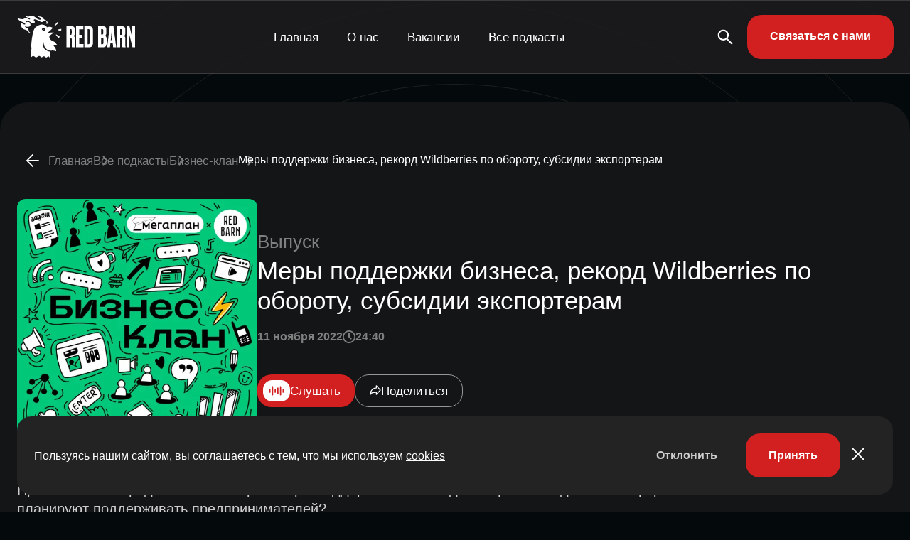

--- FILE ---
content_type: text/html; charset=utf-8
request_url: https://www.google.com/recaptcha/api2/anchor?ar=1&k=6LfPrO8qAAAAAOef-rYY9G3TRN6Ikvr5esVJWMS3&co=aHR0cHM6Ly9yZWRiYXJuLnJ1OjQ0Mw..&hl=en&v=N67nZn4AqZkNcbeMu4prBgzg&size=invisible&anchor-ms=20000&execute-ms=30000&cb=urvooko7so9u
body_size: 48864
content:
<!DOCTYPE HTML><html dir="ltr" lang="en"><head><meta http-equiv="Content-Type" content="text/html; charset=UTF-8">
<meta http-equiv="X-UA-Compatible" content="IE=edge">
<title>reCAPTCHA</title>
<style type="text/css">
/* cyrillic-ext */
@font-face {
  font-family: 'Roboto';
  font-style: normal;
  font-weight: 400;
  font-stretch: 100%;
  src: url(//fonts.gstatic.com/s/roboto/v48/KFO7CnqEu92Fr1ME7kSn66aGLdTylUAMa3GUBHMdazTgWw.woff2) format('woff2');
  unicode-range: U+0460-052F, U+1C80-1C8A, U+20B4, U+2DE0-2DFF, U+A640-A69F, U+FE2E-FE2F;
}
/* cyrillic */
@font-face {
  font-family: 'Roboto';
  font-style: normal;
  font-weight: 400;
  font-stretch: 100%;
  src: url(//fonts.gstatic.com/s/roboto/v48/KFO7CnqEu92Fr1ME7kSn66aGLdTylUAMa3iUBHMdazTgWw.woff2) format('woff2');
  unicode-range: U+0301, U+0400-045F, U+0490-0491, U+04B0-04B1, U+2116;
}
/* greek-ext */
@font-face {
  font-family: 'Roboto';
  font-style: normal;
  font-weight: 400;
  font-stretch: 100%;
  src: url(//fonts.gstatic.com/s/roboto/v48/KFO7CnqEu92Fr1ME7kSn66aGLdTylUAMa3CUBHMdazTgWw.woff2) format('woff2');
  unicode-range: U+1F00-1FFF;
}
/* greek */
@font-face {
  font-family: 'Roboto';
  font-style: normal;
  font-weight: 400;
  font-stretch: 100%;
  src: url(//fonts.gstatic.com/s/roboto/v48/KFO7CnqEu92Fr1ME7kSn66aGLdTylUAMa3-UBHMdazTgWw.woff2) format('woff2');
  unicode-range: U+0370-0377, U+037A-037F, U+0384-038A, U+038C, U+038E-03A1, U+03A3-03FF;
}
/* math */
@font-face {
  font-family: 'Roboto';
  font-style: normal;
  font-weight: 400;
  font-stretch: 100%;
  src: url(//fonts.gstatic.com/s/roboto/v48/KFO7CnqEu92Fr1ME7kSn66aGLdTylUAMawCUBHMdazTgWw.woff2) format('woff2');
  unicode-range: U+0302-0303, U+0305, U+0307-0308, U+0310, U+0312, U+0315, U+031A, U+0326-0327, U+032C, U+032F-0330, U+0332-0333, U+0338, U+033A, U+0346, U+034D, U+0391-03A1, U+03A3-03A9, U+03B1-03C9, U+03D1, U+03D5-03D6, U+03F0-03F1, U+03F4-03F5, U+2016-2017, U+2034-2038, U+203C, U+2040, U+2043, U+2047, U+2050, U+2057, U+205F, U+2070-2071, U+2074-208E, U+2090-209C, U+20D0-20DC, U+20E1, U+20E5-20EF, U+2100-2112, U+2114-2115, U+2117-2121, U+2123-214F, U+2190, U+2192, U+2194-21AE, U+21B0-21E5, U+21F1-21F2, U+21F4-2211, U+2213-2214, U+2216-22FF, U+2308-230B, U+2310, U+2319, U+231C-2321, U+2336-237A, U+237C, U+2395, U+239B-23B7, U+23D0, U+23DC-23E1, U+2474-2475, U+25AF, U+25B3, U+25B7, U+25BD, U+25C1, U+25CA, U+25CC, U+25FB, U+266D-266F, U+27C0-27FF, U+2900-2AFF, U+2B0E-2B11, U+2B30-2B4C, U+2BFE, U+3030, U+FF5B, U+FF5D, U+1D400-1D7FF, U+1EE00-1EEFF;
}
/* symbols */
@font-face {
  font-family: 'Roboto';
  font-style: normal;
  font-weight: 400;
  font-stretch: 100%;
  src: url(//fonts.gstatic.com/s/roboto/v48/KFO7CnqEu92Fr1ME7kSn66aGLdTylUAMaxKUBHMdazTgWw.woff2) format('woff2');
  unicode-range: U+0001-000C, U+000E-001F, U+007F-009F, U+20DD-20E0, U+20E2-20E4, U+2150-218F, U+2190, U+2192, U+2194-2199, U+21AF, U+21E6-21F0, U+21F3, U+2218-2219, U+2299, U+22C4-22C6, U+2300-243F, U+2440-244A, U+2460-24FF, U+25A0-27BF, U+2800-28FF, U+2921-2922, U+2981, U+29BF, U+29EB, U+2B00-2BFF, U+4DC0-4DFF, U+FFF9-FFFB, U+10140-1018E, U+10190-1019C, U+101A0, U+101D0-101FD, U+102E0-102FB, U+10E60-10E7E, U+1D2C0-1D2D3, U+1D2E0-1D37F, U+1F000-1F0FF, U+1F100-1F1AD, U+1F1E6-1F1FF, U+1F30D-1F30F, U+1F315, U+1F31C, U+1F31E, U+1F320-1F32C, U+1F336, U+1F378, U+1F37D, U+1F382, U+1F393-1F39F, U+1F3A7-1F3A8, U+1F3AC-1F3AF, U+1F3C2, U+1F3C4-1F3C6, U+1F3CA-1F3CE, U+1F3D4-1F3E0, U+1F3ED, U+1F3F1-1F3F3, U+1F3F5-1F3F7, U+1F408, U+1F415, U+1F41F, U+1F426, U+1F43F, U+1F441-1F442, U+1F444, U+1F446-1F449, U+1F44C-1F44E, U+1F453, U+1F46A, U+1F47D, U+1F4A3, U+1F4B0, U+1F4B3, U+1F4B9, U+1F4BB, U+1F4BF, U+1F4C8-1F4CB, U+1F4D6, U+1F4DA, U+1F4DF, U+1F4E3-1F4E6, U+1F4EA-1F4ED, U+1F4F7, U+1F4F9-1F4FB, U+1F4FD-1F4FE, U+1F503, U+1F507-1F50B, U+1F50D, U+1F512-1F513, U+1F53E-1F54A, U+1F54F-1F5FA, U+1F610, U+1F650-1F67F, U+1F687, U+1F68D, U+1F691, U+1F694, U+1F698, U+1F6AD, U+1F6B2, U+1F6B9-1F6BA, U+1F6BC, U+1F6C6-1F6CF, U+1F6D3-1F6D7, U+1F6E0-1F6EA, U+1F6F0-1F6F3, U+1F6F7-1F6FC, U+1F700-1F7FF, U+1F800-1F80B, U+1F810-1F847, U+1F850-1F859, U+1F860-1F887, U+1F890-1F8AD, U+1F8B0-1F8BB, U+1F8C0-1F8C1, U+1F900-1F90B, U+1F93B, U+1F946, U+1F984, U+1F996, U+1F9E9, U+1FA00-1FA6F, U+1FA70-1FA7C, U+1FA80-1FA89, U+1FA8F-1FAC6, U+1FACE-1FADC, U+1FADF-1FAE9, U+1FAF0-1FAF8, U+1FB00-1FBFF;
}
/* vietnamese */
@font-face {
  font-family: 'Roboto';
  font-style: normal;
  font-weight: 400;
  font-stretch: 100%;
  src: url(//fonts.gstatic.com/s/roboto/v48/KFO7CnqEu92Fr1ME7kSn66aGLdTylUAMa3OUBHMdazTgWw.woff2) format('woff2');
  unicode-range: U+0102-0103, U+0110-0111, U+0128-0129, U+0168-0169, U+01A0-01A1, U+01AF-01B0, U+0300-0301, U+0303-0304, U+0308-0309, U+0323, U+0329, U+1EA0-1EF9, U+20AB;
}
/* latin-ext */
@font-face {
  font-family: 'Roboto';
  font-style: normal;
  font-weight: 400;
  font-stretch: 100%;
  src: url(//fonts.gstatic.com/s/roboto/v48/KFO7CnqEu92Fr1ME7kSn66aGLdTylUAMa3KUBHMdazTgWw.woff2) format('woff2');
  unicode-range: U+0100-02BA, U+02BD-02C5, U+02C7-02CC, U+02CE-02D7, U+02DD-02FF, U+0304, U+0308, U+0329, U+1D00-1DBF, U+1E00-1E9F, U+1EF2-1EFF, U+2020, U+20A0-20AB, U+20AD-20C0, U+2113, U+2C60-2C7F, U+A720-A7FF;
}
/* latin */
@font-face {
  font-family: 'Roboto';
  font-style: normal;
  font-weight: 400;
  font-stretch: 100%;
  src: url(//fonts.gstatic.com/s/roboto/v48/KFO7CnqEu92Fr1ME7kSn66aGLdTylUAMa3yUBHMdazQ.woff2) format('woff2');
  unicode-range: U+0000-00FF, U+0131, U+0152-0153, U+02BB-02BC, U+02C6, U+02DA, U+02DC, U+0304, U+0308, U+0329, U+2000-206F, U+20AC, U+2122, U+2191, U+2193, U+2212, U+2215, U+FEFF, U+FFFD;
}
/* cyrillic-ext */
@font-face {
  font-family: 'Roboto';
  font-style: normal;
  font-weight: 500;
  font-stretch: 100%;
  src: url(//fonts.gstatic.com/s/roboto/v48/KFO7CnqEu92Fr1ME7kSn66aGLdTylUAMa3GUBHMdazTgWw.woff2) format('woff2');
  unicode-range: U+0460-052F, U+1C80-1C8A, U+20B4, U+2DE0-2DFF, U+A640-A69F, U+FE2E-FE2F;
}
/* cyrillic */
@font-face {
  font-family: 'Roboto';
  font-style: normal;
  font-weight: 500;
  font-stretch: 100%;
  src: url(//fonts.gstatic.com/s/roboto/v48/KFO7CnqEu92Fr1ME7kSn66aGLdTylUAMa3iUBHMdazTgWw.woff2) format('woff2');
  unicode-range: U+0301, U+0400-045F, U+0490-0491, U+04B0-04B1, U+2116;
}
/* greek-ext */
@font-face {
  font-family: 'Roboto';
  font-style: normal;
  font-weight: 500;
  font-stretch: 100%;
  src: url(//fonts.gstatic.com/s/roboto/v48/KFO7CnqEu92Fr1ME7kSn66aGLdTylUAMa3CUBHMdazTgWw.woff2) format('woff2');
  unicode-range: U+1F00-1FFF;
}
/* greek */
@font-face {
  font-family: 'Roboto';
  font-style: normal;
  font-weight: 500;
  font-stretch: 100%;
  src: url(//fonts.gstatic.com/s/roboto/v48/KFO7CnqEu92Fr1ME7kSn66aGLdTylUAMa3-UBHMdazTgWw.woff2) format('woff2');
  unicode-range: U+0370-0377, U+037A-037F, U+0384-038A, U+038C, U+038E-03A1, U+03A3-03FF;
}
/* math */
@font-face {
  font-family: 'Roboto';
  font-style: normal;
  font-weight: 500;
  font-stretch: 100%;
  src: url(//fonts.gstatic.com/s/roboto/v48/KFO7CnqEu92Fr1ME7kSn66aGLdTylUAMawCUBHMdazTgWw.woff2) format('woff2');
  unicode-range: U+0302-0303, U+0305, U+0307-0308, U+0310, U+0312, U+0315, U+031A, U+0326-0327, U+032C, U+032F-0330, U+0332-0333, U+0338, U+033A, U+0346, U+034D, U+0391-03A1, U+03A3-03A9, U+03B1-03C9, U+03D1, U+03D5-03D6, U+03F0-03F1, U+03F4-03F5, U+2016-2017, U+2034-2038, U+203C, U+2040, U+2043, U+2047, U+2050, U+2057, U+205F, U+2070-2071, U+2074-208E, U+2090-209C, U+20D0-20DC, U+20E1, U+20E5-20EF, U+2100-2112, U+2114-2115, U+2117-2121, U+2123-214F, U+2190, U+2192, U+2194-21AE, U+21B0-21E5, U+21F1-21F2, U+21F4-2211, U+2213-2214, U+2216-22FF, U+2308-230B, U+2310, U+2319, U+231C-2321, U+2336-237A, U+237C, U+2395, U+239B-23B7, U+23D0, U+23DC-23E1, U+2474-2475, U+25AF, U+25B3, U+25B7, U+25BD, U+25C1, U+25CA, U+25CC, U+25FB, U+266D-266F, U+27C0-27FF, U+2900-2AFF, U+2B0E-2B11, U+2B30-2B4C, U+2BFE, U+3030, U+FF5B, U+FF5D, U+1D400-1D7FF, U+1EE00-1EEFF;
}
/* symbols */
@font-face {
  font-family: 'Roboto';
  font-style: normal;
  font-weight: 500;
  font-stretch: 100%;
  src: url(//fonts.gstatic.com/s/roboto/v48/KFO7CnqEu92Fr1ME7kSn66aGLdTylUAMaxKUBHMdazTgWw.woff2) format('woff2');
  unicode-range: U+0001-000C, U+000E-001F, U+007F-009F, U+20DD-20E0, U+20E2-20E4, U+2150-218F, U+2190, U+2192, U+2194-2199, U+21AF, U+21E6-21F0, U+21F3, U+2218-2219, U+2299, U+22C4-22C6, U+2300-243F, U+2440-244A, U+2460-24FF, U+25A0-27BF, U+2800-28FF, U+2921-2922, U+2981, U+29BF, U+29EB, U+2B00-2BFF, U+4DC0-4DFF, U+FFF9-FFFB, U+10140-1018E, U+10190-1019C, U+101A0, U+101D0-101FD, U+102E0-102FB, U+10E60-10E7E, U+1D2C0-1D2D3, U+1D2E0-1D37F, U+1F000-1F0FF, U+1F100-1F1AD, U+1F1E6-1F1FF, U+1F30D-1F30F, U+1F315, U+1F31C, U+1F31E, U+1F320-1F32C, U+1F336, U+1F378, U+1F37D, U+1F382, U+1F393-1F39F, U+1F3A7-1F3A8, U+1F3AC-1F3AF, U+1F3C2, U+1F3C4-1F3C6, U+1F3CA-1F3CE, U+1F3D4-1F3E0, U+1F3ED, U+1F3F1-1F3F3, U+1F3F5-1F3F7, U+1F408, U+1F415, U+1F41F, U+1F426, U+1F43F, U+1F441-1F442, U+1F444, U+1F446-1F449, U+1F44C-1F44E, U+1F453, U+1F46A, U+1F47D, U+1F4A3, U+1F4B0, U+1F4B3, U+1F4B9, U+1F4BB, U+1F4BF, U+1F4C8-1F4CB, U+1F4D6, U+1F4DA, U+1F4DF, U+1F4E3-1F4E6, U+1F4EA-1F4ED, U+1F4F7, U+1F4F9-1F4FB, U+1F4FD-1F4FE, U+1F503, U+1F507-1F50B, U+1F50D, U+1F512-1F513, U+1F53E-1F54A, U+1F54F-1F5FA, U+1F610, U+1F650-1F67F, U+1F687, U+1F68D, U+1F691, U+1F694, U+1F698, U+1F6AD, U+1F6B2, U+1F6B9-1F6BA, U+1F6BC, U+1F6C6-1F6CF, U+1F6D3-1F6D7, U+1F6E0-1F6EA, U+1F6F0-1F6F3, U+1F6F7-1F6FC, U+1F700-1F7FF, U+1F800-1F80B, U+1F810-1F847, U+1F850-1F859, U+1F860-1F887, U+1F890-1F8AD, U+1F8B0-1F8BB, U+1F8C0-1F8C1, U+1F900-1F90B, U+1F93B, U+1F946, U+1F984, U+1F996, U+1F9E9, U+1FA00-1FA6F, U+1FA70-1FA7C, U+1FA80-1FA89, U+1FA8F-1FAC6, U+1FACE-1FADC, U+1FADF-1FAE9, U+1FAF0-1FAF8, U+1FB00-1FBFF;
}
/* vietnamese */
@font-face {
  font-family: 'Roboto';
  font-style: normal;
  font-weight: 500;
  font-stretch: 100%;
  src: url(//fonts.gstatic.com/s/roboto/v48/KFO7CnqEu92Fr1ME7kSn66aGLdTylUAMa3OUBHMdazTgWw.woff2) format('woff2');
  unicode-range: U+0102-0103, U+0110-0111, U+0128-0129, U+0168-0169, U+01A0-01A1, U+01AF-01B0, U+0300-0301, U+0303-0304, U+0308-0309, U+0323, U+0329, U+1EA0-1EF9, U+20AB;
}
/* latin-ext */
@font-face {
  font-family: 'Roboto';
  font-style: normal;
  font-weight: 500;
  font-stretch: 100%;
  src: url(//fonts.gstatic.com/s/roboto/v48/KFO7CnqEu92Fr1ME7kSn66aGLdTylUAMa3KUBHMdazTgWw.woff2) format('woff2');
  unicode-range: U+0100-02BA, U+02BD-02C5, U+02C7-02CC, U+02CE-02D7, U+02DD-02FF, U+0304, U+0308, U+0329, U+1D00-1DBF, U+1E00-1E9F, U+1EF2-1EFF, U+2020, U+20A0-20AB, U+20AD-20C0, U+2113, U+2C60-2C7F, U+A720-A7FF;
}
/* latin */
@font-face {
  font-family: 'Roboto';
  font-style: normal;
  font-weight: 500;
  font-stretch: 100%;
  src: url(//fonts.gstatic.com/s/roboto/v48/KFO7CnqEu92Fr1ME7kSn66aGLdTylUAMa3yUBHMdazQ.woff2) format('woff2');
  unicode-range: U+0000-00FF, U+0131, U+0152-0153, U+02BB-02BC, U+02C6, U+02DA, U+02DC, U+0304, U+0308, U+0329, U+2000-206F, U+20AC, U+2122, U+2191, U+2193, U+2212, U+2215, U+FEFF, U+FFFD;
}
/* cyrillic-ext */
@font-face {
  font-family: 'Roboto';
  font-style: normal;
  font-weight: 900;
  font-stretch: 100%;
  src: url(//fonts.gstatic.com/s/roboto/v48/KFO7CnqEu92Fr1ME7kSn66aGLdTylUAMa3GUBHMdazTgWw.woff2) format('woff2');
  unicode-range: U+0460-052F, U+1C80-1C8A, U+20B4, U+2DE0-2DFF, U+A640-A69F, U+FE2E-FE2F;
}
/* cyrillic */
@font-face {
  font-family: 'Roboto';
  font-style: normal;
  font-weight: 900;
  font-stretch: 100%;
  src: url(//fonts.gstatic.com/s/roboto/v48/KFO7CnqEu92Fr1ME7kSn66aGLdTylUAMa3iUBHMdazTgWw.woff2) format('woff2');
  unicode-range: U+0301, U+0400-045F, U+0490-0491, U+04B0-04B1, U+2116;
}
/* greek-ext */
@font-face {
  font-family: 'Roboto';
  font-style: normal;
  font-weight: 900;
  font-stretch: 100%;
  src: url(//fonts.gstatic.com/s/roboto/v48/KFO7CnqEu92Fr1ME7kSn66aGLdTylUAMa3CUBHMdazTgWw.woff2) format('woff2');
  unicode-range: U+1F00-1FFF;
}
/* greek */
@font-face {
  font-family: 'Roboto';
  font-style: normal;
  font-weight: 900;
  font-stretch: 100%;
  src: url(//fonts.gstatic.com/s/roboto/v48/KFO7CnqEu92Fr1ME7kSn66aGLdTylUAMa3-UBHMdazTgWw.woff2) format('woff2');
  unicode-range: U+0370-0377, U+037A-037F, U+0384-038A, U+038C, U+038E-03A1, U+03A3-03FF;
}
/* math */
@font-face {
  font-family: 'Roboto';
  font-style: normal;
  font-weight: 900;
  font-stretch: 100%;
  src: url(//fonts.gstatic.com/s/roboto/v48/KFO7CnqEu92Fr1ME7kSn66aGLdTylUAMawCUBHMdazTgWw.woff2) format('woff2');
  unicode-range: U+0302-0303, U+0305, U+0307-0308, U+0310, U+0312, U+0315, U+031A, U+0326-0327, U+032C, U+032F-0330, U+0332-0333, U+0338, U+033A, U+0346, U+034D, U+0391-03A1, U+03A3-03A9, U+03B1-03C9, U+03D1, U+03D5-03D6, U+03F0-03F1, U+03F4-03F5, U+2016-2017, U+2034-2038, U+203C, U+2040, U+2043, U+2047, U+2050, U+2057, U+205F, U+2070-2071, U+2074-208E, U+2090-209C, U+20D0-20DC, U+20E1, U+20E5-20EF, U+2100-2112, U+2114-2115, U+2117-2121, U+2123-214F, U+2190, U+2192, U+2194-21AE, U+21B0-21E5, U+21F1-21F2, U+21F4-2211, U+2213-2214, U+2216-22FF, U+2308-230B, U+2310, U+2319, U+231C-2321, U+2336-237A, U+237C, U+2395, U+239B-23B7, U+23D0, U+23DC-23E1, U+2474-2475, U+25AF, U+25B3, U+25B7, U+25BD, U+25C1, U+25CA, U+25CC, U+25FB, U+266D-266F, U+27C0-27FF, U+2900-2AFF, U+2B0E-2B11, U+2B30-2B4C, U+2BFE, U+3030, U+FF5B, U+FF5D, U+1D400-1D7FF, U+1EE00-1EEFF;
}
/* symbols */
@font-face {
  font-family: 'Roboto';
  font-style: normal;
  font-weight: 900;
  font-stretch: 100%;
  src: url(//fonts.gstatic.com/s/roboto/v48/KFO7CnqEu92Fr1ME7kSn66aGLdTylUAMaxKUBHMdazTgWw.woff2) format('woff2');
  unicode-range: U+0001-000C, U+000E-001F, U+007F-009F, U+20DD-20E0, U+20E2-20E4, U+2150-218F, U+2190, U+2192, U+2194-2199, U+21AF, U+21E6-21F0, U+21F3, U+2218-2219, U+2299, U+22C4-22C6, U+2300-243F, U+2440-244A, U+2460-24FF, U+25A0-27BF, U+2800-28FF, U+2921-2922, U+2981, U+29BF, U+29EB, U+2B00-2BFF, U+4DC0-4DFF, U+FFF9-FFFB, U+10140-1018E, U+10190-1019C, U+101A0, U+101D0-101FD, U+102E0-102FB, U+10E60-10E7E, U+1D2C0-1D2D3, U+1D2E0-1D37F, U+1F000-1F0FF, U+1F100-1F1AD, U+1F1E6-1F1FF, U+1F30D-1F30F, U+1F315, U+1F31C, U+1F31E, U+1F320-1F32C, U+1F336, U+1F378, U+1F37D, U+1F382, U+1F393-1F39F, U+1F3A7-1F3A8, U+1F3AC-1F3AF, U+1F3C2, U+1F3C4-1F3C6, U+1F3CA-1F3CE, U+1F3D4-1F3E0, U+1F3ED, U+1F3F1-1F3F3, U+1F3F5-1F3F7, U+1F408, U+1F415, U+1F41F, U+1F426, U+1F43F, U+1F441-1F442, U+1F444, U+1F446-1F449, U+1F44C-1F44E, U+1F453, U+1F46A, U+1F47D, U+1F4A3, U+1F4B0, U+1F4B3, U+1F4B9, U+1F4BB, U+1F4BF, U+1F4C8-1F4CB, U+1F4D6, U+1F4DA, U+1F4DF, U+1F4E3-1F4E6, U+1F4EA-1F4ED, U+1F4F7, U+1F4F9-1F4FB, U+1F4FD-1F4FE, U+1F503, U+1F507-1F50B, U+1F50D, U+1F512-1F513, U+1F53E-1F54A, U+1F54F-1F5FA, U+1F610, U+1F650-1F67F, U+1F687, U+1F68D, U+1F691, U+1F694, U+1F698, U+1F6AD, U+1F6B2, U+1F6B9-1F6BA, U+1F6BC, U+1F6C6-1F6CF, U+1F6D3-1F6D7, U+1F6E0-1F6EA, U+1F6F0-1F6F3, U+1F6F7-1F6FC, U+1F700-1F7FF, U+1F800-1F80B, U+1F810-1F847, U+1F850-1F859, U+1F860-1F887, U+1F890-1F8AD, U+1F8B0-1F8BB, U+1F8C0-1F8C1, U+1F900-1F90B, U+1F93B, U+1F946, U+1F984, U+1F996, U+1F9E9, U+1FA00-1FA6F, U+1FA70-1FA7C, U+1FA80-1FA89, U+1FA8F-1FAC6, U+1FACE-1FADC, U+1FADF-1FAE9, U+1FAF0-1FAF8, U+1FB00-1FBFF;
}
/* vietnamese */
@font-face {
  font-family: 'Roboto';
  font-style: normal;
  font-weight: 900;
  font-stretch: 100%;
  src: url(//fonts.gstatic.com/s/roboto/v48/KFO7CnqEu92Fr1ME7kSn66aGLdTylUAMa3OUBHMdazTgWw.woff2) format('woff2');
  unicode-range: U+0102-0103, U+0110-0111, U+0128-0129, U+0168-0169, U+01A0-01A1, U+01AF-01B0, U+0300-0301, U+0303-0304, U+0308-0309, U+0323, U+0329, U+1EA0-1EF9, U+20AB;
}
/* latin-ext */
@font-face {
  font-family: 'Roboto';
  font-style: normal;
  font-weight: 900;
  font-stretch: 100%;
  src: url(//fonts.gstatic.com/s/roboto/v48/KFO7CnqEu92Fr1ME7kSn66aGLdTylUAMa3KUBHMdazTgWw.woff2) format('woff2');
  unicode-range: U+0100-02BA, U+02BD-02C5, U+02C7-02CC, U+02CE-02D7, U+02DD-02FF, U+0304, U+0308, U+0329, U+1D00-1DBF, U+1E00-1E9F, U+1EF2-1EFF, U+2020, U+20A0-20AB, U+20AD-20C0, U+2113, U+2C60-2C7F, U+A720-A7FF;
}
/* latin */
@font-face {
  font-family: 'Roboto';
  font-style: normal;
  font-weight: 900;
  font-stretch: 100%;
  src: url(//fonts.gstatic.com/s/roboto/v48/KFO7CnqEu92Fr1ME7kSn66aGLdTylUAMa3yUBHMdazQ.woff2) format('woff2');
  unicode-range: U+0000-00FF, U+0131, U+0152-0153, U+02BB-02BC, U+02C6, U+02DA, U+02DC, U+0304, U+0308, U+0329, U+2000-206F, U+20AC, U+2122, U+2191, U+2193, U+2212, U+2215, U+FEFF, U+FFFD;
}

</style>
<link rel="stylesheet" type="text/css" href="https://www.gstatic.com/recaptcha/releases/N67nZn4AqZkNcbeMu4prBgzg/styles__ltr.css">
<script nonce="AORaYjtSWypFCf01o4ywqw" type="text/javascript">window['__recaptcha_api'] = 'https://www.google.com/recaptcha/api2/';</script>
<script type="text/javascript" src="https://www.gstatic.com/recaptcha/releases/N67nZn4AqZkNcbeMu4prBgzg/recaptcha__en.js" nonce="AORaYjtSWypFCf01o4ywqw">
      
    </script></head>
<body><div id="rc-anchor-alert" class="rc-anchor-alert"></div>
<input type="hidden" id="recaptcha-token" value="[base64]">
<script type="text/javascript" nonce="AORaYjtSWypFCf01o4ywqw">
      recaptcha.anchor.Main.init("[\x22ainput\x22,[\x22bgdata\x22,\x22\x22,\[base64]/[base64]/[base64]/bmV3IHJbeF0oY1swXSk6RT09Mj9uZXcgclt4XShjWzBdLGNbMV0pOkU9PTM/bmV3IHJbeF0oY1swXSxjWzFdLGNbMl0pOkU9PTQ/[base64]/[base64]/[base64]/[base64]/[base64]/[base64]/[base64]/[base64]\x22,\[base64]\x22,\x22wrHDmUQ0w48UBMK5QGgKH8OYw4Q0wrl0RA9APMObw487e8KZYsKBS8O2eC3ChMOzw7F0w4LDqsOBw6HDpsOeVC7DlcKnNsOwEcKRHXPDkBnDrMOsw6XCs8Orw4tGworDpMOTw4HCvMO/UkBCCcK7wrFaw5XCj0dQZmnDj10XRMODw5bDqMOWw68nRMKQBsO2cMKWw5XCmhhAFsOcw5XDvGDDt8OTTgEuwr3DoSgvA8Oic2rCr8Kzw6YRwpJFwpPDhgFDw47DlcO3w7TDjXhywp/DtMOlGGh9wq3CoMKaYcKKwpBZTl5nw5EnwpTDi3shwrPCmiNuaiLDuyLChzvDj8K0PMOswpc6TTjChSDDmB/CiDnDnUU2wqZxwr5Fw6XCjj7DmjLCncOkb03CtmvDucKTG8KcNg5UC27Dp3cuwoXCtsK6w7rCnsOGwoDDtTfCinzDkn7DhAPDksKAasKMwoomwpdnaW9LwpTClm9Ow6YyCmRyw5JhOMKxDATCq3pQwq0iZMKhJ8KJwpABw6/[base64]/Dr8OseCosw5DCisOocsKOfXo5wodiTMOAwol8IMKHLMOIwoUBw7rCpEElPcK7AMKeKkvDssOCRcOYw6rCvBAfDVtaDEwoHgMVw57Diyl0eMOXw4XDmMOIw5PDosOwX8O8wo/DosOWw4DDvStgacO3TQbDlcOfw7Y0w7zDtMOnBMKYaRPDjRHClkhXw73Ch8KRw65VO14OIsONOnjCqcOywqrDuGRnWsOyUCzDr1lbw6/CkMKKcRDDhUpFw4LCsBXChCRYGVHChisXBw8pGcKUw6XDvDfDi8Kea2QYwqpewprCp0UgDsKdNg3DkDUVw5LCsEkUf8Oiw4HCkS1dbjvChMKmSDkxfBnCsGl6wrlbw7QeYlVOw4o5LMO4Y8K/NwkcEFVmw4zDosKldnjDuCgmSTTCrXFIX8KsOMKZw5BkVVp2w4A5w6vCnTLCm8K5wrB0TWfDnMKMb3DCnQ0fw6FoHA9SFip5wq7Dm8OVw5vCrsKKw6rDskvChFJ5McOkwpNIS8KPPn7Cr3t9wqbCpsKPwovDvMOew6zDgA/Crx/DucONwos3wqzCoMOfTGpxbsKew47DrHLDiTbCsTTCr8K4BgJeFGA6XEN6w4YRw4hrwrfCm8K/wrZTw4LDmHzCm2fDvTw2G8K6KSRPC8KrF8OqwqbDkMKjXnZ0w7jDocK4wrxmwrDDgMKMd0rDhsKYYCPDik8uwqQlb8KFV05uw5wmwrsqwr7DqQHCmgBVw67Dp8K9w4t+bsOwwqXDrsKwwoDDlXLCgQUKdjvCq8OaVjEsw6RVwrRkw5/DjCV4CMKxZnQjV1/Dt8Kpw67DmWViwroACB8BLjRFw6sMNg4Tw55tw5woVCdHwpDDssKFw7vCvMOJwqtwSMOYwpPCrMKvBgPDmHLCrsOxMcOUUcOaw67DrsKIei91bkjCqAQWJMOWQcKqd0wMelA9wrdfwo7Cj8KZTR1qIMKCw7vDjcKbHsOMwq/[base64]/wqRPIsKoZMOWw7LDtsKbw5fDj8OOwqMJw6HCkiEMOmk7VcK1w6E3w43Dr2vDtDTCuMOvw4/DpknCr8OlwoULwpnDhlLCtyUrw5pAPMKTcMKBXU7DqsKnwoo/K8KRSRVgMcKrw5BPwojCsnDDosK/w6t7Kw07w6EbFnRQw4UId8O8JDDCncKTNzHCmMOPEMOsJh/CkFzCm8Onw6bDkMOIFXgow75HwpI2BkdvZsKcVMKpwr3DhsKgMmXDicOLwpBewponw4RiwpHCncKQYcOww6LDi2jDp0PCh8KvYcKCEjIJw4jDm8K9w5jCtRA5w6zDucKMwrcvGcK3RsOXMsOSDFN2GcObwpnCkFUkaMOeVHQEXA/[base64]/[base64]/[base64]/GkMFFiNVwpbDjMKAGnTDlmVNMsOQHcOUw5fCq8KOPMOVd8K3wpHDn8OlwoHDl8ONJidWwrgSwrUTasO3BcO9PsOTw4VGaMKgClDChHnDn8KswpcoclnCuBzDrcKDJMOmeMOlDsOKw45xK8KJZxEAZSLCs3zChsKAw61bSmvDhh5PeyJodTEcf8OCwr7CscKzcsOBTFA/ARrCicOLeMKsBMKewpsvYcOewpFmM8KuwpIaCSU2a0YcLz8YE8OubgjCl2vDshAqw6QCwpnCgsO/[base64]/[base64]/UcKqM8OIw6BCUDPChSPDtgnCrcKQCUHDp8KUwr/CqgU6w7zCq8O2PifClDxqQMKWQCPDnVMKO3pDDcODEEA1YnHDi1XDiU3DosKrw5vDlsO5N8OcPSjDtsKTXRV0DMK3wotEECjCqnFKLsOhw4rCmMOgdcOmwofCrX3DssOkw406wrLDjSXDpsOcw5NqwpUMw5/DhcKzQsK3w4l/worDiVDDswV1w4rDn1zCnynDusO6HcO0acOoFWB9w75Dwow1wpjDkCdCLyYHwrAvAMKwJmwuwrLCokYsOizCvsOMMsOtw5Fvw6zCg8ONU8Oww4zDv8K2VAvDhcKiOMOqw6XDnkFVwrUaw7PDrcK/TGISwovDjxAiw7nDp2LCrWN+SFjDpMKiw5TCsit1w7bDhMKbAElDw7DDgTAzwpTCnV8awrvCt8ORaMKDw6RWw5MPccO6O1PDmMK+XsO8SAfDk19wI0J3FlDDuQxGP27CqsOtEFAbw4Rkw6QQGX5vQcO3wr7Ct1XCosO/ZS3ChMKpM0Y7wpRLwqd1XsKvMMO8wrcdw5jCi8OIw7A6wo5Pwp82NyLDiDbCnsKxPgtVw5vCri7CrMOGwpINDMKVw5HCq10LZ8KWC2HCs8ODfcOQw6YCw5dGw4U2w6U8O8ODYz8Xwo9Awp/CrMOlbFEww6XClG8ARsKZw77CkcKZw5IoTDzCpsKkecOAMQXDqgHDk3/Cl8KSTTfDgxnCq0zDv8OdwrPCkkc1A087VQ4fe8KRSsKbw7bCjGPDvmUFwpvCl0xgEEXDgEDDvMOswrHCvmwuIcOnwqA2w6Bzwo7Di8Kqw5UBacOFJxs6wqhHw6XCrMK1cgMsJBQ4w4RdwoEawofChnPCvsKewpZwA8KewozDmX7CkhXDhMK7QQrDsz5mBW/ChsK6RyUPWQHDs8OzSwppa8OSw6NvMsOKw7LCkjjDm1ZYw51PP2FGw4QGVV/DiGXCnALDi8ONw7bCtnE0A37ClH85w6bCn8KYf04NFB7DkC5Uf8KQwpLDmBnCgCLDksONworCpmzCp0/[base64]/DsMOfTcOMwqvDoVdINcKlw4nDkcK4UMOUw4rDs8O/BMKSwplLw7g9Qg4CR8KKRcKZwqNZwrkDwo9mSktPH2zDnTzDisKlwpVuw5QMwpnDriFwOFPCrXkyM8OiSUFmdMKWP8KGwonCtsOpwr/[base64]/blEgw7/Ciy/Dh1zColLDt8KXw7vDpisLDB5CwrjDkHYswpwkw4FTRMOCH1vDm8KXCcOswo14V8Osw5/CnsKgcAXCtMKmw4BIw6zCgcKhbhkLFMKwwqfDj8KRwphlIXtdNA4wwrHCkMKLw7vDj8K7R8KhCcKAwr/CmsO9fGgcw651w5RGaX1tw6jCqATClElkW8O/wp1wHVQ1wojCk8KRA0HDtGsXWiJIV8KrZcKOwqHDq8Ouw6obD8OHwqTDkMO0wrsxKkIwRMK3w6lCWMKiWSDCt1vDp3IXb8Oaw7HDgE87N0oIw6PDuG0AwrzDpmguTlkJLMOXe3Zbwq/CiTjCkcKHX8KOw4TCg0l3wrx9Wl8ydgzCmsOiwpV6w6jDj8KGF1ZIcsKvbh/[base64]/[base64]/w6nDtXd/d8OOwpHCtMOeXAM+wrU6wqvDqCPDqkNewotTasObKUAgw6vCiVjCqQIfZm7Cl09kU8KEb8KEwoTDphA3wplpGsOAw4rDgMOgWMKZwqvChcK+w60ewqJ/[base64]/[base64]/CrQ85Py8ow5PDvWTDgxvDkgbCn8O6wp7DvsOSNMOGf8OEwrBibVtgWsOFwo7Ch8K7E8OOEw8ndcO3w7Uawq7Dgk0bwqDDs8OFwpIVwp55w7fCvhTDgmrCvWTCjMK/c8KkfzhowoXDuVbDszsqeQHCpArCqcKmwoLDjcOATUo8woXDi8KZdFTDkMOXw4FOw59gUMKLAcOQLcKCwotwYcKnwq5cw4zDnF1+AjRPEcOKw61/HcONbhMkL34lScKvasKhwp4+w7g7wo13JMOZNsOfZMOkd1LCtg4Zw7ZHwpHCkMKYUwhnUsKhw6oUBVzDjlbCnTrDqRROMwjCnH80VMKFKsKpcHjCmMK7w5LCoGzDl8OXw5d/Xh9XwrtWw7DCumxTwr3Dq3gMYxjDg8KBMRhmw7BjwpUAw4PCqgp3wo7DkcK8JRU5PA5fw6MFwqnDvkodTcOwTgonw6XCocOuZcOINlHCn8ORIMK8wprDqsOYOmhEUHk/w7TCgCMbwqzCvMOVw7jDhMOIJw3Ci2o2cy0rw6/CisOvaBZ9wrzCncKBXmc4XcKQLTRPw7oMwrNkHMOGw5Bcwr/[base64]/DjToew5JSw61+wrR7eggyLcKXchQrwq5sTybCqcO0VmPCvMKRFcKFQMOyw4/Cm8Kww6tnwpZrwr9pUMOkbMOmw5DCscOKw6EgC8Kewq9XwqvCu8KzYsOow6oRw6k6Qi5qQDUhwrvCh8KMX8Kmw54Hw57Dg8KHG8OWw6TCjDvClwvDmBYlwpZyI8Onwo/[base64]/DsFvDu8KHw67DhMKNXHJjCsOsw7loYUdmwpnDgyEUScKyw43Co8KyN2DDhxJPbDPCklnDvMKNw4rCmwLCkcOQw4vCvDLCl2PCsRwmb8K1PFsSJ03Dgg1SUmAiwrDDpMOjVVAwbBzCrMOEwrE2ADdDbgbCt8O/wqbDpsK1w7rCrQjDusOvwpnClFJ+wrDDnMOqwrjCo8KNUyHDo8KbwoRnw5wywoXDlsOZw7how4FeGStmJMOENC7CvSTCp8OPecOQMsKrw77DncOiC8OBw75bI8OWD0HCo3o1wpE9dMOoAcO3aUNEw70OZ8OzCkTClMOWIlDDg8KJN8OTbW/CunN4OSfCvxjDu0kCPcKzZmtfw43DiTLCscO8wrU/w7x6w5DDi8OUw4JHS2vDpMKRwqnDjGrDkcOzfMKaw5XDlEfCkE3DisOGw5PDlHwcQsO7fQPCiyPDnMOPw5/[base64]/MiAocsK5w5MIw494w6XDqMKuHMOkwoRaw67DslJlw5drfcKfwqYUS2Fiw4UpRcOIw4FEIMKrwoXDqsOHw5dFwqUuwqdZXmowZsOPwqcaJMKEwoPDi8KGw7h5BsKuGBkpw5Y6ZMKfw53DqggJwqzDt34vwoIAwpTDlMOqwr/DqsKCw6bDhXBAw57CqzIHAQzCucKsw7IQHB50IE/CrSzCoXBRwql7wp7Dv247wrzCiwjDuUPCpMKXTiXDoU3DrRQ9dDrDqMKIb0ttw4HDrAnDjD/DhQ5wwoLDsMKHw7LDkj0kw5tyYsKVC8OHwo7Dm8OYTcK4YcOxwqHDksK4E8OIKcOhFcOMwqrDnMKOw5AMwojDmiMWw4hbwpQbw4wewpbDsDbDpRTDj8OMwpTClW8Owo7DrcO+I3Z6wrrDt2jCpyvDgjTDkGATwoYMwq5aw4MRFAxQN0RhGMKpDMOywocow7/DsHBLMmZ9w7/CssKjacOjAxJYwqLDi8OEw67DpcOzwot0w5TDksOtecKww43CgMObQgkJw7/CkVbCsD3ChnbCkw/CmmrCjX4reGUGwqB/wofDs2ZiwrrCu8OUwpnDs8OcwpcMwq0oOMK+wpsZAxohw7RSFsO0woFEw5YQGFgmw5IhWTDCoMKhGx9Rwq/DlD3Du8K6wq3CmMKuwpbDq8O5HsKKQ8KwwpdhCkJCCAzDjsKKaMO3HsKoIcKMwr/DmjzCphbDkUx6XEluMMKVX2/Cjy7Dml7Du8KKK8O7AMOSwrQ0c13DocK+w6jCv8KFH8OuwokJw7jCgmnDoApEJi9cw63DnMKGw5bCiMK+w7Ybw55fFcKxNl/CocKSw4YqwqjCt07Cq1www6/[base64]/DusOSWsK1e2s0PBkyw6jCgVzCgMO4wrvChsKiZ8O+CVfCjREgw6HCsMOvwofCncKeITbDgUA3wovCucKBw551fmPCjSIxwrJBwrvDqT9qPsOcWCrDtcKNw5tYdA9QcMKTwpQAwo/Ch8OPw6YUwp/DmjMmw6Z4KsOTfMO2wplkw6nDgMOGwqTCnnBPKyfCu2N7FsKRw6zDhT9+C8OuN8OvwpDCo00FBgnDsMOmMR7Cii56MMOCw5PDp8KVbkvDkE7CnMKsBMOCMGXCuMOjCcODwoTDmhpSwqzCgcO8asKoQ8O/wqTCowBAGEHDqR/[base64]/DEzCvC/DhgAlPG5dw5XDgkEGVsK3QMKWBBXCksOTw6vDkS7Dt8OGUGXDjsK/[base64]/DhSTDl8KOAkrDjmrDjFLDsCE8w64twqk1wqbDjhhEwr/Cuz8Mw4bCoCTCpXHCtiLDpcKkwps9w4fDlsKpH0/CkHTDnERfLjzCu8OHwqrCk8KjKcKHw6RkwrrCnDEiw7jCplcAPsOMw7rDm8K9OMKCw4ESwrjCjsOJfsK3wovCvS/CtcOZEnhgL1Z7w7rCsUbCh8KswqUrw5rCksKxw6DDpMOtw6cDHAwGwowgwr57KD4qcMOxcFbChkpPesKBw7snw4gKw5jCogLCnsOhNXXChMOQwrZYw6k6GMOPwqbCvyZbIMK6wpdoQVHCkQ5Lw6HDuBzDjsKAD8KsNMKCXcOiw68/wp/CkcO+KMOcwq3CtsOJSFEwwpgOwo/DrMOzb8O1wo5JwpXDgcKOwpEudXjClMKQccOwBMOTNEBdw4NZXl8fwq7DssKLwqRHRsKeJMO2N8Klwq7Dj0/CkhpTw7nDrsOUw7/DszrDhEsaw4g0ZEzCrQpOZsKew5BSwr3CgMKWYwkYW8OnCsO3wrfDncKZw5XCicOUOSfCmsOtGMKIw7bDmhbCo8O/HWQJw540wpjCusO/w70lUMKpQ3nCl8KZw4LDsQbDssOqcsKVw7FpKBU3CSteDhF/wpDDrcK0bnRpw47DizdcwoVvTsKfw7vCgcKFw5PCqUcFXH4Pa21KF2hQw43DnCcvJ8Kgw7cww5nDnT1FUcOWKcKVeMKawrLCrMOkV3ppUwbDl3wybsKOHnnDln1EwqrDg8OLesK/w7bDrnfCkMKwwqlqwoI6U8Kqw5jDrMOGwqp8w7vDvMKFwoXCgiHCghTCjTfCj8K7w57DuDPCqcONw5jDi8KIGRkAw6IhwqNkZ8OANFDDg8K/JxjDksKtdDLCnQDDjsKJKsOcPkQlwpzClH4Uw7ldwo8Owq3Cpg/ChMKwC8O9w5wRTjcaKsOUdcK0LnfCsVNKw685eXt1wq/CtMKEeEbCu1DCt8KSJ2vDp8O9RD5QOsKaw7zCrDQAw5jDrcKjw6LCm05ve8OsYlc/Xxghw5oKanBxccKAw6YRElhgXEnDuMK/w5PCmMK/w7lcRRI8wqzCjybChDHDhMOSwoYHLMKmLF5BwplVOcKNwoEFB8Otw5Q9wonDgw/[base64]/wqUOA8OYRMOFw6kQeMKtPSkvwrDCo8KawrFvw43DmcKHN0zCpDHCtGgPecORw4wFwpDCnFEWc2JrFWcTwoMHFW5SPsO3MlYfGlrCisKsN8K1wp3Dk8Osw4HDkRt8PsKJwoXDvzJEM8OPw7hSC2zCuAZnYh81w7HDjcO+wojDmn7DkixfOcKTXVY/w5jDrUU5wrfDugTCt0duwpPCjRAtACTDl0tEwoXCm0/Cv8KnwqoifcOQwqwYIynDhRTDpU1/LsK8w4keWcOtIDAVKj5UJzrCtURvFMO3FcO3woErClIMwpUawrLCoD10A8OKV8KAZjTDiwFQe8O5w7vCtsOgFMO7w5t4w4bDiwsSJXkfP8OtDXfCl8Okw6gFGcKvwrVrV10Dwo/CosOhwpzDt8ObGMKnw4B0DMKGw77CnxDDusOZTsKGwoQ9wrrDgDgIMjrCl8KdSxVLJMKUJwpsGQrDmiHDg8Onw7HDk1oMETUYHQTCqsKeRsK+SWkXwoEgd8OcwrNmB8OoN8KzwoFPNEUmwp/DksKbbAnDmsKgwpdowpPDscKZw4jDnWDCosOMwqtMKMOgYVLCr8O9w7TDjh5cGcOHw5xZwpfDmDMow7/CtMKEw7HDhsKNw6MWw57Cm8OfwrFzDBtXFGFjdhDCvRNxMlMyR3MGwoQZw6NqKcOSw78kZzjDnsO6QsKlwqERwp4/w4XDssOqVRFQc2/DjlVFw5zDgzRew5bDscOLE8KDDCLCq8KJQELCrG40XR/Cl8K9w7hsRMOfw5QJwrxIwrB9w4TDksKMfsOnwpAGw6ciGsOqJ8KEw7vDoMKrU1lUw4rCoXY7aW1Gd8KwSB0pwqfDvnrCoABJYsKnTsKGMRTCuUrDj8OZw6PCjsOPw4YnLnPClBdkwrBjTlUtN8KNaU1EVUvCtAM6QXUcEyN/[base64]/DusKzw686w53Cl8KTwpUXwq0EwqHDgnzDkUTDt8KZesKCBAvDjMKwJl7CkcKPLsOSw5saw71gfDAYw6oCPgfCnMKfw6nDoF5nwrdTbcKOF8OXN8K4wrMuEhZVw4HDl8KoR8KiwqLDs8O7MBByW8OQwqTDq8KFw7PCssKePX7CiMO/w7fCpWDDgQnDpVYoc2fCmcOWwpYrXcOnw5ZCacKQQsOnw4UCZEPCrAXCknDDqWXDpMObAlXDgwQ2w7rDjzrCp8OkKn5cw4/Cp8Olw70vw6R2DCh2fAYuc8K6w4l7w504w57DvCllw44Gwq9nwoUgwo7Ci8K5KMO8FXReDcKqwpwPK8OEw6/DgsKdw5heCsKew7ZrHmp1TcOsQEnCtMKvwoAww5pUw7DDiMOFIMKORHXDpsK6wrYMcMOMBSpHNsK1WysgbE9dXMOddU7CsDTChBtXCVDDqUoWwrdlwqAiw5rCvcKJwpfCr8KMTMKxHE/Dt3vDnBwsJ8K0dMKDaiscw4bDtTd+W8Kyw5AjwpwQwpBlwp4Pw7rDocOvQMKvT8Oeb2w/[base64]/[base64]/Cv8KCwrFnGsKhYHvDgcKNHAJaw6Now5rDpE7Ci1tsVhbDjcKKKcKDw58gZA1kRDN9PMK2wrwIM8OlNcKZXRFHw7PDsMOfwqgFAm/CsBfCqsKGOCZ0ccKxEEfCjnvCvURpTDFow5XCqMKmwrXCoH3DusOtwoMVIMKZw43Cv0fChsKzWcKDw502M8Kew7XDkw/DuTrCtsK3wrfDhTXDncKsX8OAw4jCh0kYLsKswr1LdMODUhMzRsK7w7wKw6V3w57Dm2ckwqnDnXMbcnc5csKsATAuBVnDuQJJUQliHykJRhrDlSrDtz7Cgj7DqcKDNRjClTjDrX1kw4DDngJRwpoww4HDiUrDrlJVCkzCpnU/wovDmDrDqMOjcEbDgVRfwpBSbkXCuMKSw6tMwp/CgBU1CCc3wpo/c8OcHnDCuMOQwqE8fsK8R8Olw50Gw69NwpZ4w6bCjMK9ajTCqTzCrcO8NMK6w64NwqzCsMOew7XDkCrCm1nDoh8oK8KawpIbwoU3w6N3fcKHe8OLwo7Ci8OXbxPCsXXDhsOkwrDCrHbDssKJwoJ9w7ZHwoMFw5hGXcOYBErCtcOzYX9EKsK/w7N9Yl1iw5IfwrPCtGh7dcKCwoo+woRCEcOsBsKCw4zDl8Onfl3ChX/CumDCisK7HsKIwrcNIx3CrBTCu8OkwpjCqcKqwrjCsGrCjsOHwoLDl8O+w7LCtcO/BMK0cFJ6Gz7CqMOGw4vDmDR1cCF3GcOEEjo6woDDlzrCh8OhwobDrcOswqLDoRrDkQoNw7nClj3DikF9w7HCkcKFWsKQw5LDjMOjw607wqNJw7vCn20hw496w6lfaMKBwqHDs8ODNsKrwovCghbCpcKBwo7ChcKzf3LChsOrw7www5Juw7Ahw6Y9w7/DklbChcK0w7/DgsKkwp7ChcOCw7dhwrTDrCPCklJBwpTCrwXCgMOGIiNkVAfDknbCiFFVLVlBw4jCmMK2wq/DmsKYMcOnKGQxw75TwoRJw6jDncKaw5gCMcO/MAgZEMKkwrEiw7EhPih2w7U5DMOzw58jwpTDp8Kpw6FqwprCscOsIMOIdcKGWcK4wovDj8OZwr04ckgPd1A7E8KGw4zDkcKpworCgMOXw7pHwpExEmIPXRLClStTw4cwWcODwpTChyfDp8KmRzfCo8KCwp3CtcKmA8O/[base64]/a0DDox/CsApewoYqw6RNHiQkw7/[base64]/DmsOwRRYsw65Zw4VEwoxNwrYmP2x9w6nDv8ONw4XCvcKnwoZHcBgvwpYCfAzCm8OWwpfDsMKJwowpwow0RX5iMAVLeEJRw4hjwr3Cp8K+w5XDu1PDssKlwr/DvnV5w5Y2w4Vyw53Dug/DrcKvw6rCnsOAw6LCoQMZUcKGc8Kdwpt1QcK3wp3Du8KWOMO9aMK2wrjDh1d8w6l0w5HDh8KZNMONFX/[base64]/Doy82K3koSsKSwrbDi8KSZBnDmMK8JMOHO8OUwo7DvT4HQS9+wpHDqcO4w4tdwrfDiGTCi1PCm2IfwqnCvUTDmBTCplwEw4USO1x2wpXDqR/Ci8Osw5rCnQ7DhsONDsO1FMKxw40DIDsAw78zwr4XYynDl1rCplDDljfCkC7Cq8K2JMKYw7gpwp7Di1vDiMK6wpN4wo7DvMOwBX9GK8OYMcKcwoIYwq4fw54rNkjDhTrDmMOWAh3CoMOheERFw7xxTsK/w68Pw75WeHI6w63DtTTDhxPDk8OaAsOfLXrDsC5+RsKiw4zDkcOLwobCmyx0BgTDukjCtMOGw4rDggfCmznCksKgGCfDpFbDoAPDn2XDiWjDmsKqwogJUMOid1/CsFFPXzXCgcKmwpICwpgdPsOtwqVWwoLDo8Odw6wowqrDqMKEw7fCuErDtjkIwpzDpgPCsC0cbh5HKW0Jwr1CQcK+wp1Jw6B1wrTDvg3DpV8VBA1gw53DkcOeMSl7wrTCv8KFwp/CgMO+OG/[base64]/wrkUDcKTwqvCocO1w60Zw5Z/w6obwqpFwoJnMsO+CMO6CsORT8KUw7QLE8KMfsObwqbDkwbCg8OTEVLClcO2w4Q4wodIZ2VqQwHDpm1gwoPCh8OoJgAJwqTDgyXDng5OL8KHfBxGSCc2DcKGQ1lqDsOTEMONeXHCnMOgNm/Ci8KTwpwOJkDCucKIw67Cg1TDqmbDsUtew6LCusKpLcOKX8KhflzCtMKPYcOPwobCoRXCpmx8woHDrcONw6/[base64]/[base64]/CvBlzwrbCqsOQwrjCownCvXEwfsOufsKoYMONZ8KaHW3CnxMfGzM1ZkTDsD1gwqDCqMKzXcK/w7wvZMOmIsO6PcKZZkZqbDpYEiXDkyE9woR1w7vDmHZ3dcK1w4zDu8OPRMKHw79XQWkkLMOtwrPCngnDkhzCocOEQHVpwooSwrBpWsKuWjLCkMOcw5LDjynDvWp2w5bDmkfDh3nCl0RWwpnDicOKwp9ew7krb8KrDETCtsOdBcKwwrDCtB8OwrHDs8K/[base64]/Dr8KTw5XCsmTCoX4AV8O8EMKEO8KWw4DDisKsDFZuwpLDkcORUmFwB8KfJXbCuCIAw5lEfW1ATsODUBjDg2PCmcOCGMO7fFXCjHYiNMOvZMKtwo/CqAM3V8O0wrDCk8O/[base64]/[base64]/DgMKGfsKpw5fDjmvDsW/DphFbwoE+w6x4wpV1K8Kvw4HDjcOvIMK5wqXCmADDtMKtfMOvworCo8Ovw7jCv8Kdw5x4wrsGw7lzagTCnTzDmlstc8KbTcKaQ8Ktw7/DliZYw6xwXhLDkhwNw4VDUgzDucOawpnDmcKfwrrDpSF7wrjCl8O/DsOhw5F+w5ZsMcKHw7csI8KDwqrCumrCi8KTwozClyUSY8Kawpp1ZS/Du8KTFGDClcO4NmBcaA/DikrDomptw6UEbsOZTsOCw7nDi8K/AEjDssOiwoPDnMKnw5J+w7kFb8KUwpPDhMKkw4bDh0LCssK5Ph5XYXTDusONwpQmGxg8wqTDnGN6ScOqw48mRMK2ZEbCpj3Cq2rDnmk8DDTDvcOKw6dUG8OWAynDpcKaLXIUwrbDhsKdw6vDqH/DnGh4wp4zMcKbOcOCURcUwofCsSXDtcODJEzDt2pBwonDvsK9w4oqA8O/[base64]/[base64]/DoCbDqjsbDilgVcK6wr1eSMKywqcWwqprw7nDtlx2wplJfR7DjcOcVcOeGwbCoRFJNVPDtGnCjsOfUcOXEyMKRXPDqMOkwpHDqQDCozgZwojClg3Cq8Krw4LDm8OfOsOcw43CrMKGURA+J8KbwoHDm2VowqjCvxjDi8OiGgHDhA5WaW9rw57Ck13Dk8K/wrTDnz1owq0/wohxwqEkL3LDkjnCmMKww5rDtcKqc8KBTHlDRTfDmcKgFBfDuUwewoTCsiwWw5UyO2doRglJwr3Cp8K6fws6w4nCrXxbw5gkwp/CkcO4cC3DlMOswrzCtmvDtTVtw4zCjsKzF8Kaw5PCtcOaw4p6wrZBL8OgF8KuYMKXwq/DhMOww4zDj23CtTbDn8O7V8Kxw4nCqMKeDsOHwqImcCfCmBPCmV1mwrnCtD9CwonDksOlAcO+QMO1GAnDjGTCkMOMCMOzwodww7LCj8KYwo7DtzMUGcOqLGrChWjCs3zChy7Dhn4/wrgkGMK9w4nClsKZwoxzSxLCk1JAN3jDi8OFfcKcYBBDw5QqfMOldsOtwrHCusOqFCvDo8KnwpXDnzt9wqLCrcOfT8OEcsOGQybClMOQMMOudQFew6MywpHDiMKnfMOgEMO7wq3CmWHCrVcMw5vDjDjDsH5/wpjCu1MGw7BUA0FGw4hZwrpQAFzDggTCmMKkw7DClDvCqMKoF8OTBghNL8KQM8O8wrPDqVrCq8KKI8OsHWTCmMKnwq3DpcKzJD/Cp8OIQcKRwpNswqnDrcODwrXCrcOocinCjnfDgsK1w645wr/CtMKzEAwPAl0TwrfCvmJ8dHLCoFQzwrXCscK+w64SCcO4w6ljwrkDwrEYTRLCrsKowpV3c8KNwqgsTMKawq9gwo3CuhRnNcOYwp7CicOJw71LwrDDuSjDjlIoMjoRdVrDoMKdw65NAkIFw5fDqcKYw6LCpnbCh8OgVWI/wrLDlz8CBsK8wp/DkMOpVcOUIsOtwofDgVFzAVXDjwfDscO9woDDkFfCuMKRIR3CsMKzw484d13Ck0/Diy/DpSbCjQQGw4/Dv111bwkbZ8KXbjgFRQzDi8KXXV47QsOmEsOrw7hewrcVC8KdIGFpwqLCkcKCGSjDmcKsIcKuw4hbwpAIXgYEwq3Cii/CoR1Uw6wAw6AHMcOvw4ZqQwHCpcKzQ3ojw57Dh8Klw5LDv8Otwq7DsmjDkAjCjXzDpnLDlMK3WnLCtGozGcKqw410w6/CjHjDlMOrZSXDkGnDnMOYfMObK8KDwrvCtVR+w6Q9wpdABsKsw4hGwrPDv1jDhcK9DHDCnB0pacO8OVbDolsTNkBvRcKWwq3CisOgw5tyBgHCg8KObxNVw68wDUfDjV7Ci8KMXMKdb8OuXsKSw6rCjE7DlXDCvcKDw7lpwosnJsK3w7vDtQ3DoxXDv3/DqBLDryLCgFTDuAIvXHrDtCYBYEl2GcKUTg3Ds8OGwr/[base64]/w43CshXCqSDDoR4WwqHDhQJwwpXDtRE3R8OiH38ON8KEVcKSWyXDscKXNcO5wpXDlcK/JBBNw7dNYwhow6Nbw6TDlMOfw53DjQzCscKfw4NtZ8OSZVTChMOwUHclwrnChQbCp8KJJ8OHdFl2I2bDi8Kawp3Do1DCkRzDu8O6wrAUecOkwp/[base64]/wq0/[base64]/[base64]/ChsOuLgfClcOEw5JPwoLChG4eWi7ClEXDm8KGw5nCh8KhN8Kaw743GsOKwqjCocO4XjPDplvCsCh6wpPDk0jCmMKcBTtrekbCg8O+GcK5WijCszTCvMK0wqxWwqPCtVfCpTRrw4PCuHzCnzfDmMOGbcKRwo3DrEIYPGfDr3NCMMOzZ8KXTgIsXm/DmkZAM3rCvGQow5R6w5DDtsOWSsKuwq7Cq8Ozw4nDoUJIcMO1YETDtBsbwoPDmMKhfHtYRMKhwqJgw54GJHLDs8O3fcO+Qn7Cnx/DtcK1w6AUL1l9DXZ8w6YDwoN2wqTCnsK2w4PCnkbCul4JF8KiwpkUACDCkMOQwpNkDiNvwq4uUcO+UhjCiVkBwpvDuFDCmmElUlchICfDghMlwr3DnMOJHyhyGsKywr1SYsKQw7DDi2BiECs+CMODYMKKwr/DgMKNwqARw6/[base64]/wr3CnMKFwrLChCfCmMK5w6nCqsOPR8OlQnQsf1Z1GkjDkVYNw77CuGDChMOsehMjfMKDFCjDpx/Cm03DpMOZKsKtLAPDsMKXVT3DhMOzK8OfZ2HCkEPDuCzDgwpqWMOiwq12w4jCksK1w4jCqGbDtkpkPV9LKm8HSsO2IAAjw67DuMKKFSYYBMOvFSNDwo7DgcOMwr03w4XDoHrDvj3Ct8KNEEHDiEljPE9VO3Rsw5sWw7DCsnrCq8OFwo3Co00hwofCp00nw6/CkW8HGRnCqk7CpMK7w50CwpHCscOBw5fDhcKPw4tfbiwbDsOLNSsQw6LCtMOwGcOxPsOMEMK9w4zCpQorfsOCN8OlwrhDw6HDnTXDiiHDu8K8wprCm2xHM8KSHEc0BSDCicOXwp8qw5XDkMKDGEzCtycmN8O+w5R1w4gUwpBJwqPDo8OJRHXDuMK4wp/DrRDDk8K9GsOYwrJtwqXDg2nCk8OId8OfRQheCMKMw5TDg15jHMKgacOMw7piW8OaeUtkFsKtKMKEw4fCgSJedxhRw5HDrcOgdnLChsOXw6XCr0bCo2LDojfCsXgWwobCqcKYw7/DhTVQIHFOwo5QWMKIwrQmwrXDvSzDoFTDoXZtUjvDvMKNw7fDuMOjeiHDnzjCu1/[base64]/wrQHUA40w4EbUEcrAQPDrnrCn8O+RsK4IcOQw7dOWcOXT8KQwpkqwo3CsMOlw67DiTbCtMO/TsK6PxRQI0LDncO0L8KXw5DDvcKsw5V+wqvDnk1lIBHDgQ0qS0UrHVYCwq1nE8O5wrdFDgzDkCXDlMOcw45Iwr1tZ8KLHmfDliN0XcKheBN4w5XDt8ONb8OJfHtfw4ZXMHLCk8OVSl/Dux5jw6/ChMKRw4R5w63DjsK/[base64]/CisKNwpAYNMO5wqvDgw1Two3CjkfDmCTDiMK5w70zwrIBTUJvw6xHMsKfwpACV3XCiDXDu3Zew6FawpJCUBrDkSbDjsKrwoFoCcOSwpzCusOHVXshw60xMy0gw4hJCsKAw7Alwpl8wqIBbMKqEsK/[base64]/DnMOww7fDrMKbw6oJYcO/aF9WwpTDkVNbw4TDrsK9TS/DtMKvwpceJW7CkzN9w40FwqfCtUU2fcOXYXNqw7BfDcKEwq8fwphDVcKDSMO4w7R/KAjDpQHCmsKLJ8KjEcKDKcKQw7nCpcKAwqUTw6PDnlEPw7vDrBTCtGlNw6QoL8KXCxjCg8OkwpjDkMOxesKLXcKQCGEvw6l+w7gkDsOIw6DDnGrDvy5XG8K4G8KQwpjCnsK/wpzCmsOKwqfCksK6XMOGFkQvNcKcMWvDlcOmw6wSQRJWFFPDpsKrw5vDkRFaw7Flw4oNZwbCrcOAw43DgsKzwpJeLMKgwpPCn2zDl8KjCTYgwpvDpnQIGsO2w64cw78/UcKKZRhCSEp/w4Fwwq/CpCAlw43Cl8ObJG/DmcKGw7XDlMOAwpzCncK0wpdgwrd0w7zDrG5sw7bDjQkxwqHDjsKCwoo+w7TChzt+woTCjWnDh8KvwpIMwpVaXcONXnF4wpTCmArDu2/CrHrDgQHDuMOcJgYFwqE6w7rDmkfCjMOvwoguwqxOfcOnwpPDlcOFw7XCqSN3wo3DrsOHTwYfwqzDrSBeZhd6w4DCuhUlIWjCliDCuW3CnsOAwqrDhXbDj27DkMKUBGFewqbCp8KgworDnsOaJsK0wocMZyzDsi4ywrXDj1AhVsKWRcOlWB/Ci8OSJsO9WcKCwoNGw47CuF/Cs8ORTMKzZcOpwoAXMcO6w4xRwoTDqcOoWEEBKMKFw7liB8KjWCbDjcOmwq9PScOvw5zCnjzCjAAgwpUJwrM9V8KBa8OOHTPDgRpAeMK+wpvDv8KRw7fDosKqw7/DmAPCgE3CrMKfw6zCvsKvw7TDjijDqsKXN8KJbWbDtcOKwrLDlMOpw4fCj8O+wp0RdMKPw6hDEDtswpt0w78IC8KhwqjDmkDDkcOmw4PCkMOXEW5Jwos+wrTCssK3woYgFsK4Bl3Dg8OkwqDChMOYwo/[base64]/Q8K9FcKww7bCn8OfKQBoKQXCuXMPwojDl2lJw7XChkbCvFl9w7YdLBPCrMOawpsow73DgG9FTcKdRMKrGsKlVykfFcK3UsKYw5ZzegbDgSLCu8KkRm9pCh1UwqY4IMK2w5RIw6zCqUFqw4LDlAHDosOzwo/Dgw/Dl1fDozNjwobDjzo2WMO6C1zDjB7DicKKw74dMjZOw6VKJcOTWMOPBEAPFkTChmnCocKXI8OaBcO/[base64]/Dg8OCQnrDrQw9wqt9wrHCmMOwwqxiR0bCqMOpKjIrYXdjwpvCmkpdw4bCisODBMKcE2ItwpM6O8K5wqrCj8OOwrbDusOFa3gmNQJieFwmw6nCrQRJcMOIw4JZwodiZcKgEcKgIsOXw77DqsKGCMO7woLDocKpw6MRw7pjw6otVMK6Yz1mwpnDjsOIwo/CmMOGwp3DnEXCo3LDrcOIwoFGwojCv8KXSMK4wqBzSMO7w5TCvBk0LsKhwqBow5sCwpvDscKPwpt4M8KDdsKlwqfDsRrClGXDt0t5AQciHFTCsMKRBsOoK2JNcGDDryk7LCkHw4UbOVfDtAgYJCDCgipsw5tSwqZ8J8OqfMOTwoHDjcOSQMKyw48dSSM/bMOMwpvDksOEw7tbwo0xwo/[base64]/CsMKtw4vCiMOCwqzCt8KoXx0jwqM5fFXCqMKtwpjCp8Ovw47CqcOJwpDChw/Dnl5XwpDDl8KjNSdzXgDDkRNfwp3ClMKMwrrDuF/CkcK7wopNwp/CjsOpw7xKe8OiwqjCiCTDthTDmEJcWhDCqEsfKyxiwp13ccOjRipaZQvDmMKcw4ldw4AHw4/[base64]/DrsKJwrLCgMOMN8K2w7TDkMOVwrgWZivDjMKjw7PCucKDcGjDr8OEwqbDvcKOLiTDu0URwpF6FMKZwpTDgQpUw6MpeMOjalA5XlVqwpfDhmg1CMOvRsKDO3IYU35XEsO6w6nCjsKRbsKJKwJ6A3PCgHsOWh/ChsKxwrbCj3/[base64]/CpyxjEcOgwr3CqsOZwpvCpWLDjMKnTBBrwrnDjkhbB8O1wohuwo/CvsK2w4VPw4hzwrfCqEprQmrCiMOwIjZNw5/DusKzJylHwrDCrzfDlCAHLjbCkXF4HxfCrXfCoBxKWEvCn8OlwrbCtUnCpk0sBcO9w7sUJ8Ofwq4ww6TDg8OFJi8FwqjCrk/CnjHDr2TCiQ4hTsOdacO6wrs5w43DkR5uwprCl8KOw5jCkyzCqghCEB7ChMO0w5o5O19gBcKHw4DDijXDjXZ9dR3DlMKow5zClsO3YMKWw6nCnQ8Lw4NgVkIxBVTCkcOmf8Kkw4Vdw4zCqjLDgmLDix1RWcKkX3YESnpxEcK/AcO/w7bCjjXCgsKEw6Rbwo3DugzDqcOORcOhH8OMDFBMLTkjw71qXFrCr8OsD2wjwpfDnXh5G8O7b3/ClRnDkHFwPMOLOXHDhcOiwrDDgX8dw5TCmhJ5M8OTd0IBUHrChsKIwqdQQwjCicO9woTCmsKrw7MEwovDv8OEw5XDnWHCsMKcw7DDmmjCpcK1w6jCosO/NkHDicKcH8OEw4oUZMKwDsOrOcKJM2QSwqshe8OeEHLDrzDDhGHCqcOzZg/CrE/Ct8OYwq/DnUPCpcOFwrsPLXArw7VHwoEcw5PCg8ObRMOkMcKxfE7CrMKKacKFVQ9qw5bDnMO5wrbCvcKRw7PDqsO2w4FmwpzDtsOAWsOqacO2w7Row7Brw5U6U2DDlsKVNMOMwo9Pwrl0wqI8LyN/w5FCw7ZDCMOON1BNwrXCscOfw5TDp8O/SzLDug3DjBnDhxnCk8K6PMKaGVPDj8OYK8K5w6tgPB7Dh1DDiDTCsyozwqHCt20uwrXCqsKgwpZZwqZQNVzDtcKcwqIjHUIFf8K/wq7Do8KAPsKURsKzwoImKcOyw4jDqsKGNwJRw67CoiJQezIjw6PDgMO1T8OdXR/[base64]/[base64]/Dl2DDksOEw5Rbw6vComrCoFoZwr8Ow5lXCMK6eMOAw5J4wo1YworCvAvDmH4Tw7nDmSfCh1PDj2hcwp/DtsKzw4FYU17DtBDCoMOjw5U9w5DDn8Kuwo7CnBvCssOKwrnDtMOCw7ESABnCq2vCuyU4EQbDjBo/wpcSw6bCgXDCuXjCrMKswqDChTomwrrDp8K1wpsTb8OfwoofEGDDkFsga8Kfw5Iuw6bCoMOdwq7Do8OOCArDnMKjw7fDvA\\u003d\\u003d\x22],null,[\x22conf\x22,null,\x226LfPrO8qAAAAAOef-rYY9G3TRN6Ikvr5esVJWMS3\x22,0,null,null,null,1,[21,125,63,73,95,87,41,43,42,83,102,105,109,121],[7059694,874],0,null,null,null,null,0,null,0,null,700,1,null,0,\[base64]/76lBhnEnQkZnOKMAhmv8xEZ\x22,0,0,null,null,1,null,0,0,null,null,null,0],\x22https://redbarn.ru:443\x22,null,[3,1,1],null,null,null,1,3600,[\x22https://www.google.com/intl/en/policies/privacy/\x22,\x22https://www.google.com/intl/en/policies/terms/\x22],\x225JNatHrG6pTlJY+lpQK7LmvyuidYIz6DA1WHJOC3Df4\\u003d\x22,1,0,null,1,1769574044828,0,0,[238,166,238,128],null,[63],\x22RC-kNWjdedKz-oN7A\x22,null,null,null,null,null,\x220dAFcWeA5sLgUD_K0QA_QgXldVXquJp2RlGwKOJEnmyRaPoZI3dqDoolYfqdZSByRcffYfdfygQ_BImN5wrDaP0ayY9HYnzky66w\x22,1769656844846]");
    </script></body></html>

--- FILE ---
content_type: image/svg+xml
request_url: https://redbarn.ru/wp-content/themes/redbarn/assets/img/breadcrumb.svg
body_size: 233
content:
<svg width="10" height="14" viewBox="0 0 10 14" fill="none" xmlns="http://www.w3.org/2000/svg">
<g id="Arrow">
<g id="Arrow_2">
<path d="M1.65005 13.2613C1.28644 12.8835 1.2846 12.2863 1.64587 11.9062L6.91879 6.35839C7.31134 5.94537 7.96912 5.94334 8.36421 6.35393L9 7.01466L3.06704 13.257C2.68222 13.6619 2.03737 13.6638 1.65005 13.2613Z" fill="#7F8080"/>
<path d="M1.64866 0.740227C2.0365 0.337177 2.68242 0.339843 3.06692 0.74608L9 7.01466L8.36572 7.67382C7.97007 8.08499 7.31112 8.08227 6.91887 7.66785L1.64308 2.09372C1.28317 1.71346 1.28563 1.1175 1.64866 0.740227Z" fill="#7F8080"/>
</g>
</g>
</svg>
